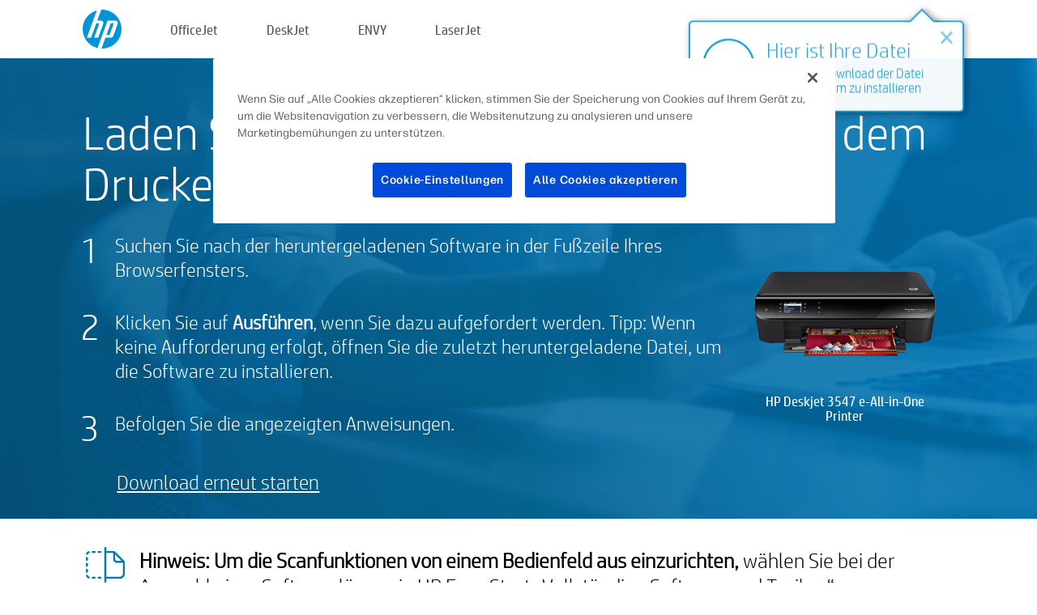

--- FILE ---
content_type: text/html;charset=UTF-8
request_url: https://123.hp.com/ch/de/devices/DJ3547/downloading;jsessionid=DC5819C045AA565A713C15E4497CABD3;jsessionid=C91BA7C66ECAFFBC1A098DB4B318A855;jsessionid=3CE2EA825118F7A3C8E607A48F34FF4D;jsessionid=609F8EC5D83283285D75A0E69ADBF4FE;jsessionid=B3DDBB67C4AC7F40322A264F3749C697;jsessionid=E97431D4F277B8B70DDB6F21E4160DE8;jsessionid=A39C7199241D13CCFDCE46726F29C40F;jsessionid=E81408FB153B3CB5699965C9B87340CD;jsessionid=DEC1413D216A62863D147BED0CE9414C;jsessionid=369D8CBFBB9B4F7C668F9C91801D19FF;jsessionid=9ABE865CEAC9B91B43C1159954D2BCD3;jsessionid=C81AA5662CB4C8BE3097701EB31BA717;jsessionid=0D54379374F0DB051F18EB758F3BC2DE;jsessionid=0192F475D7BC9731BA8D46184594A0F6;jsessionid=08D1118F65FC89B938343CB0CCE25572;jsessionid=1F08B64F0082E52FFB754C3806B84497
body_size: 6165
content:
<!doctype html>
<html
  country="CH" lang="de" dir="ltr"
>
  <head>
    
    <meta content="IE=edge" http-equiv="X-UA-Compatible" />
    <meta content="hpi" name="company_code" />
    <meta content="IPG" name="bu" />
    <meta content="text/html; charset=UTF-8" http-equiv="Content-Type" />
    <!-- <meta content="Welcome to the simplest way to setup your printer from a computer or mobile device. Easily download software, connect to a network, and print across devices." name="description" /> -->
    <meta name="description" content="Willkommen auf der offiziellen HP® Website zum Einrichten Ihres Druckers.  Laden Sie als Erstes die Software für Ihren neuen Drucker herunter.  Danach können Sie den Drucker mit einem Netzwerk verbinden und geräteübergreifend drucken." />
    <meta content="hpexpnontridion" name="hp_design_version" />
    <meta
      content="hp drivers, hp driver, hp downloads, hp download drivers, hp printer drivers, hp printers drivers, hp scanner drivers, hp printer driver, hp print drivers, hp printer drivers download"
      name="keywords"
    />
    <meta content="support.drivers" name="lifecycle" />
    <meta content="Solutions" name="page_content" />
    <meta content="follow, index" name="robots" />
    <meta content="Segment Neutral" name="segment" />
    <meta name="target_country" content="ch" />
    <meta content=" R11849 " name="web_section_id" />
    <meta content="True" name="HandheldFriendly" />
    <meta content="width=device-width, initial-scale=1.0" name="viewport" />

    <!-- CSS  -->
    <link media="screen" rel="stylesheet" href="/resources/assets/css/page/123fontstyles.css" />
    <link media="screen" rel="stylesheet" href="/resources/assets/dist/application.min.css" />
    <link rel="stylesheet" href="/resources/assets/css/vendor/jquery.typeahead.min.css" type="text/css" />

    <!--  JavaScript -->
    <script src="/resources/assets/js/vendor/jquery/jquery-3.7.1.min.js"></script>

    <script defer="defer" src="/resources/assets/js/vendor/jquery/can.jquery.min.js" type="text/javascript"></script>

    <script async src="//www.hp.com/cma/ng/lib/exceptions/privacy-banner.js"></script>
    <script defer="defer" src="/resources/assets/js/page/tooltipster.main.min.js" type="text/javascript"></script>
    <script
      defer="defer"
      src="/resources/assets/js/page/tooltipster.bundle.min.js"
      type="text/javascript"
    ></script>
    <script defer="defer" src="https://www8.hp.com/caas/header-footer/ch/de/default/latest.r?contentType=js&amp;hide_country_selector=true" type="text/javascript"></script>
    <script defer="defer" src="/resources/assets/js/vendor/base.min.js" type="text/javascript"></script>
    <script defer="defer" src="/resources/assets/dist/application.min.js" type="text/javascript"></script>

    <script type="text/javascript">
      //UDL Analytics - GTM tag
      (function (w, d, s, l, i) {
        w[l] = w[l] || [];
        w[l].push({
          "gtm.start": new Date().getTime(),
          event: "gtm.js",
        });
        var f = d.getElementsByTagName(s)[0],
          j = d.createElement(s),
          dl = l != "dataLayer" ? "&amp;l=" + l : "";
        j.async = true;
        j.src = "https://www.googletagmanager.com/gtm.js?id=" + i + dl;
        f.parentNode.insertBefore(j, f);
      })(window, document, "script", "dataLayer", "GTM-MZXB4R4");
    </script>
  
    <title>123.hp.com - HP Deskjet 3547 e-All-in-One Printer SW Download</title>
    <link rel="stylesheet" href="/resources/assets/css/page/downloading.css" type="text/css" />
    <link rel="stylesheet" href="/resources/assets/css/page/swls-delay.css" type="text/css" />
    <link rel="stylesheet" href="/resources/assets/css/page/flex-design.css" type="text/css" />
    <script defer="defer" src="/resources/assets/js/vendor/bodymovin.js" type="text/javascript"></script>
    <script defer="defer" src="/resources/assets/js/page/downloading.js" type="text/javascript"></script>
    <script src="https://cdn.optimizely.com/js/11773710518.js"></script>
    <script type="text/javascript">
      var pageName = "downloading_sw_" + "DJ3547".toLowerCase();

      //UDL Analytics - data layer
      dataLayer.push({
        event: "e_pageView",
        pageNameL5: pageName,
      });
    </script>
  </head>
  <body>
    <div
      class="header-123"
      id="header-123"
    >
      <div class="header-container">
        <div class="hp-logo">
          <a
            href="/ch/de/"
            title="123.hp.com – Druckereinrichtung über die offizielle HP® Website"
          >
            <img alt="123.hp.com – Druckereinrichtung über die offizielle HP® Website" src="/resources/assets/img/hp-logo.svg" />
          </a>
        </div>
        <ul class="header-menu">
          <li>
            <a href="/ch/de/printers/officejet"
              >OfficeJet</a
            >
          </li>
          <li>
            <a href="/ch/de/printers/deskjet"
              >DeskJet</a
            >
          </li>
          <li>
            <a href="/ch/de/printers/envy">ENVY</a>
          </li>
          <li>
            <a href="/ch/de/printers/laserjet"
              >LaserJet</a
            >
          </li>
        </ul>
      </div>
    </div>
    <div>
      <input id="deviceId" value="DJ3547" type="hidden" />
      <input id="supportUrl" value="https://h20180.www2.hp.com/apps/Nav?h_product=7611203&amp;h_client=S-A-10020-1&amp;h_lang=de&amp;h_cc=ch&amp;h_pagetype=s-002" type="hidden" />
      <input id="languageDirection" value="ltr" type="hidden" />
      <input id="videoUrl" value="" type="hidden" />
      <input id="driverUrl" value="https://ftp.hp.com/pub/softlib/software12/HP_Quick_Start/osx/HP_Easy_Start/HP_Easy_Start.app.zip" type="hidden" />
      <input id="browser" value="Chrome 131.0" type="hidden" />
      <input id="isIE" value="false" type="hidden" />
      <input id="isEdge" value="false" type="hidden" />
      <input id="isMacOs" value="true" type="hidden" />
      <input id="lang" value="de" type="hidden" />
      <input id="printerSetupUrl" value="https://support.hp.com/ch-de/printer-setup" type="hidden" />
      <input id="printerTroubleshootUrl" value="https://support.hp.com/printer-setup" type="hidden" />
      <input id="printerVideoUrl" value="https://support.hp.com" type="hidden" />
      <input id="appStoreUrl" value="" type="hidden" />
    </div>
    <div id="one23-overlay"></div>
    <main class="vertical">
      <div class="horizontal centered top-content standard-bg">
        <div class="main-content vertical">
          <div class="page-header vertical centered shrink-off">Laden Sie die Software herunter, um mit dem Drucken und Scannen zu beginnen</div>
          <div class="horizontal top-content space-between">
            <div class="vertical">
              <div class="content-text">
      <div>
        
        
        
        <div id="download-instructions">
          <ol>
            <li>
              <span>Suchen Sie nach der heruntergeladenen Software in der Fußzeile Ihres Browserfensters.</span>
            </li>
            <li>
              <span>Klicken Sie auf <b>Ausführen</b>, wenn Sie dazu aufgefordert werden. Tipp: Wenn keine Aufforderung erfolgt, öffnen Sie die zuletzt heruntergeladene Datei, um die Software zu installieren.</span>
            </li>
            <li>
              <span>Befolgen Sie die angezeigten Anweisungen.</span>
            </li>
          </ol>
        </div>
      </div>
    </div>
              <div
                class="trouble-link"
                id="trouble-restart"
              ><a id="restart-link" href="JavaScript:void(0)">Download erneut starten</a></div>
            </div>
            <div class="vertical side-images">
              <div class="printer-container">
                
                <div class="printer-image">
                  
                  <img
                    alt="Printer"
                    class="printer-image"
                    src="/resources/printer_images/DJ3547/290x245.png"
                  />
                </div>
                <div class="printer-title">HP Deskjet 3547 e-All-in-One Printer</div>
              </div>
            </div>
          </div>
        </div>
      </div>
      <div class="horizontal centered">
        <div class="main-content vertical">
          <div class="support-list">
            <div class="support-item">
              <div class="support-header horizontal">
                <div class="support-header-icon">
                  <img src="/resources/assets/img/scan_icon.svg" />
                </div>
                <div class="support-note"><b>Hinweis: Um die Scanfunktionen von einem Bedienfeld aus einzurichten,</b> wählen Sie bei der Auswahl einer Softwarelösung in HP Easy Start „Vollständige Software und Treiber“.</div>
              </div>
            </div>
            <div class="top-horizontal-line"></div>
            <div class="support-item">
              <div class="support-header horizontal support-header-printer">
                <div class="support-header-icon troubleshoot">
                  <img src="/resources/assets/img/support_icon_printer.svg" />
                </div>
                <div class="support-printer">Benötigen Sie Hilfe bei der Fehlersuche während der Druckereinrichtung?<br> <a id="printer-troubleshoot-url">Setup-Probleme</a> lösen</div>
              </div>
              <div class="support-header horizontal support-header-printer">
                <div class="support-header-icon video">
                  <img src="/resources/assets/img/support_icon_video.svg" />
                </div>
                <div class="support-printer">Zusätzliche Setup-Informationen und Videos gesucht?<br> <a id="printer-setup-url">HP Support besuchen</a></div>
              </div>
            </div>
          </div>
          <div id="country-selector-container">
      <div
        id="country-selector"
      >
        <i
          id="tooltip-image"
          class="sprite-sheet-flags sprite-flag sprite-flag-ch"
        ></i>
        <a class="tooltip country-tooltip" id="tooltip-text">Schweiz</a>
        <div class="down-tooltip" id="country-selector-tooltip" style="left: 0px; bottom: 35px; display: none">
          <div id="supported-countries">
      <div>
        <div>
          <div class="country-selector-header">Wählen Sie Ihren Standort/Ihre Sprache aus</div>
          <table class="country-selector-table">
            <!-- Row 1 -->
            <tr>
              <td id="country-item">
      <div>
        <i
          class="sprite-sheet-flags sprite-flag sprite-flag-au"
        ></i>
        <a
          href="/au/en/devices/DJ3547/downloading;jsessionid=DC5819C045AA565A713C15E4497CABD3;jsessionid=C91BA7C66ECAFFBC1A098DB4B318A855;jsessionid=3CE2EA825118F7A3C8E607A48F34FF4D;jsessionid=609F8EC5D83283285D75A0E69ADBF4FE;jsessionid=B3DDBB67C4AC7F40322A264F3749C697;jsessionid=E97431D4F277B8B70DDB6F21E4160DE8;jsessionid=A39C7199241D13CCFDCE46726F29C40F;jsessionid=E81408FB153B3CB5699965C9B87340CD;jsessionid=DEC1413D216A62863D147BED0CE9414C;jsessionid=369D8CBFBB9B4F7C668F9C91801D19FF;jsessionid=9ABE865CEAC9B91B43C1159954D2BCD3;jsessionid=C81AA5662CB4C8BE3097701EB31BA717;jsessionid=0D54379374F0DB051F18EB758F3BC2DE;jsessionid=0192F475D7BC9731BA8D46184594A0F6;jsessionid=08D1118F65FC89B938343CB0CCE25572;jsessionid=1F08B64F0082E52FFB754C3806B84497"
          id="au_en"
        >Australia</a>
      </div>
    </td>
              <td id="country-item">
      <div>
        <i
          class="sprite-sheet-flags sprite-flag sprite-flag-in"
        ></i>
        <a
          href="/in/en/devices/DJ3547/downloading;jsessionid=DC5819C045AA565A713C15E4497CABD3;jsessionid=C91BA7C66ECAFFBC1A098DB4B318A855;jsessionid=3CE2EA825118F7A3C8E607A48F34FF4D;jsessionid=609F8EC5D83283285D75A0E69ADBF4FE;jsessionid=B3DDBB67C4AC7F40322A264F3749C697;jsessionid=E97431D4F277B8B70DDB6F21E4160DE8;jsessionid=A39C7199241D13CCFDCE46726F29C40F;jsessionid=E81408FB153B3CB5699965C9B87340CD;jsessionid=DEC1413D216A62863D147BED0CE9414C;jsessionid=369D8CBFBB9B4F7C668F9C91801D19FF;jsessionid=9ABE865CEAC9B91B43C1159954D2BCD3;jsessionid=C81AA5662CB4C8BE3097701EB31BA717;jsessionid=0D54379374F0DB051F18EB758F3BC2DE;jsessionid=0192F475D7BC9731BA8D46184594A0F6;jsessionid=08D1118F65FC89B938343CB0CCE25572;jsessionid=1F08B64F0082E52FFB754C3806B84497"
          id="in_en"
        >India</a>
      </div>
    </td>
              <td id="country-item">
      <div>
        <i
          class="sprite-sheet-flags sprite-flag sprite-flag-pl"
        ></i>
        <a
          href="/pl/pl/devices/DJ3547/downloading;jsessionid=DC5819C045AA565A713C15E4497CABD3;jsessionid=C91BA7C66ECAFFBC1A098DB4B318A855;jsessionid=3CE2EA825118F7A3C8E607A48F34FF4D;jsessionid=609F8EC5D83283285D75A0E69ADBF4FE;jsessionid=B3DDBB67C4AC7F40322A264F3749C697;jsessionid=E97431D4F277B8B70DDB6F21E4160DE8;jsessionid=A39C7199241D13CCFDCE46726F29C40F;jsessionid=E81408FB153B3CB5699965C9B87340CD;jsessionid=DEC1413D216A62863D147BED0CE9414C;jsessionid=369D8CBFBB9B4F7C668F9C91801D19FF;jsessionid=9ABE865CEAC9B91B43C1159954D2BCD3;jsessionid=C81AA5662CB4C8BE3097701EB31BA717;jsessionid=0D54379374F0DB051F18EB758F3BC2DE;jsessionid=0192F475D7BC9731BA8D46184594A0F6;jsessionid=08D1118F65FC89B938343CB0CCE25572;jsessionid=1F08B64F0082E52FFB754C3806B84497"
          id="pl_pl"
        >Polska</a>
      </div>
    </td>
              <td id="country-item">
      <div>
        <i
          class="sprite-sheet-flags sprite-flag sprite-flag-us"
        ></i>
        <a
          href="/us/en/devices/DJ3547/downloading;jsessionid=DC5819C045AA565A713C15E4497CABD3;jsessionid=C91BA7C66ECAFFBC1A098DB4B318A855;jsessionid=3CE2EA825118F7A3C8E607A48F34FF4D;jsessionid=609F8EC5D83283285D75A0E69ADBF4FE;jsessionid=B3DDBB67C4AC7F40322A264F3749C697;jsessionid=E97431D4F277B8B70DDB6F21E4160DE8;jsessionid=A39C7199241D13CCFDCE46726F29C40F;jsessionid=E81408FB153B3CB5699965C9B87340CD;jsessionid=DEC1413D216A62863D147BED0CE9414C;jsessionid=369D8CBFBB9B4F7C668F9C91801D19FF;jsessionid=9ABE865CEAC9B91B43C1159954D2BCD3;jsessionid=C81AA5662CB4C8BE3097701EB31BA717;jsessionid=0D54379374F0DB051F18EB758F3BC2DE;jsessionid=0192F475D7BC9731BA8D46184594A0F6;jsessionid=08D1118F65FC89B938343CB0CCE25572;jsessionid=1F08B64F0082E52FFB754C3806B84497"
          id="us_en"
        >United States</a>
      </div>
    </td>
            </tr>

            <!-- Row 2 -->
            <tr>
              <td id="country-item">
      <div>
        <i
          class="sprite-sheet-flags sprite-flag sprite-flag-at"
        ></i>
        <a
          href="/at/de/devices/DJ3547/downloading;jsessionid=DC5819C045AA565A713C15E4497CABD3;jsessionid=C91BA7C66ECAFFBC1A098DB4B318A855;jsessionid=3CE2EA825118F7A3C8E607A48F34FF4D;jsessionid=609F8EC5D83283285D75A0E69ADBF4FE;jsessionid=B3DDBB67C4AC7F40322A264F3749C697;jsessionid=E97431D4F277B8B70DDB6F21E4160DE8;jsessionid=A39C7199241D13CCFDCE46726F29C40F;jsessionid=E81408FB153B3CB5699965C9B87340CD;jsessionid=DEC1413D216A62863D147BED0CE9414C;jsessionid=369D8CBFBB9B4F7C668F9C91801D19FF;jsessionid=9ABE865CEAC9B91B43C1159954D2BCD3;jsessionid=C81AA5662CB4C8BE3097701EB31BA717;jsessionid=0D54379374F0DB051F18EB758F3BC2DE;jsessionid=0192F475D7BC9731BA8D46184594A0F6;jsessionid=08D1118F65FC89B938343CB0CCE25572;jsessionid=1F08B64F0082E52FFB754C3806B84497"
          id="at_de"
        >Austria</a>
      </div>
    </td>
              <td id="country-item">
      <div>
        <i
          class="sprite-sheet-flags sprite-flag sprite-flag-ie"
        ></i>
        <a
          href="/ie/en/devices/DJ3547/downloading;jsessionid=DC5819C045AA565A713C15E4497CABD3;jsessionid=C91BA7C66ECAFFBC1A098DB4B318A855;jsessionid=3CE2EA825118F7A3C8E607A48F34FF4D;jsessionid=609F8EC5D83283285D75A0E69ADBF4FE;jsessionid=B3DDBB67C4AC7F40322A264F3749C697;jsessionid=E97431D4F277B8B70DDB6F21E4160DE8;jsessionid=A39C7199241D13CCFDCE46726F29C40F;jsessionid=E81408FB153B3CB5699965C9B87340CD;jsessionid=DEC1413D216A62863D147BED0CE9414C;jsessionid=369D8CBFBB9B4F7C668F9C91801D19FF;jsessionid=9ABE865CEAC9B91B43C1159954D2BCD3;jsessionid=C81AA5662CB4C8BE3097701EB31BA717;jsessionid=0D54379374F0DB051F18EB758F3BC2DE;jsessionid=0192F475D7BC9731BA8D46184594A0F6;jsessionid=08D1118F65FC89B938343CB0CCE25572;jsessionid=1F08B64F0082E52FFB754C3806B84497"
          id="ie_en"
        >Ireland</a>
      </div>
    </td>
              <td id="country-item">
      <div>
        <i
          class="sprite-sheet-flags sprite-flag sprite-flag-pt"
        ></i>
        <a
          href="/pt/pt/devices/DJ3547/downloading;jsessionid=DC5819C045AA565A713C15E4497CABD3;jsessionid=C91BA7C66ECAFFBC1A098DB4B318A855;jsessionid=3CE2EA825118F7A3C8E607A48F34FF4D;jsessionid=609F8EC5D83283285D75A0E69ADBF4FE;jsessionid=B3DDBB67C4AC7F40322A264F3749C697;jsessionid=E97431D4F277B8B70DDB6F21E4160DE8;jsessionid=A39C7199241D13CCFDCE46726F29C40F;jsessionid=E81408FB153B3CB5699965C9B87340CD;jsessionid=DEC1413D216A62863D147BED0CE9414C;jsessionid=369D8CBFBB9B4F7C668F9C91801D19FF;jsessionid=9ABE865CEAC9B91B43C1159954D2BCD3;jsessionid=C81AA5662CB4C8BE3097701EB31BA717;jsessionid=0D54379374F0DB051F18EB758F3BC2DE;jsessionid=0192F475D7BC9731BA8D46184594A0F6;jsessionid=08D1118F65FC89B938343CB0CCE25572;jsessionid=1F08B64F0082E52FFB754C3806B84497"
          id="pt_pt"
        >Portugal</a>
      </div>
    </td>
              <td id="country-item">
      <div>
        <i
          class="sprite-sheet-flags sprite-flag sprite-flag-bg"
        ></i>
        <a
          href="/bg/bg/devices/DJ3547/downloading;jsessionid=DC5819C045AA565A713C15E4497CABD3;jsessionid=C91BA7C66ECAFFBC1A098DB4B318A855;jsessionid=3CE2EA825118F7A3C8E607A48F34FF4D;jsessionid=609F8EC5D83283285D75A0E69ADBF4FE;jsessionid=B3DDBB67C4AC7F40322A264F3749C697;jsessionid=E97431D4F277B8B70DDB6F21E4160DE8;jsessionid=A39C7199241D13CCFDCE46726F29C40F;jsessionid=E81408FB153B3CB5699965C9B87340CD;jsessionid=DEC1413D216A62863D147BED0CE9414C;jsessionid=369D8CBFBB9B4F7C668F9C91801D19FF;jsessionid=9ABE865CEAC9B91B43C1159954D2BCD3;jsessionid=C81AA5662CB4C8BE3097701EB31BA717;jsessionid=0D54379374F0DB051F18EB758F3BC2DE;jsessionid=0192F475D7BC9731BA8D46184594A0F6;jsessionid=08D1118F65FC89B938343CB0CCE25572;jsessionid=1F08B64F0082E52FFB754C3806B84497"
          id="bg_bg"
        >България</a>
      </div>
    </td>
            </tr>

            <!-- Row 3 -->
            <tr>
              <td id="country-item">
      <div>
        <i
          class="sprite-sheet-flags sprite-flag sprite-flag-be"
        ></i>
        <a
          href="/be/nl/devices/DJ3547/downloading;jsessionid=DC5819C045AA565A713C15E4497CABD3;jsessionid=C91BA7C66ECAFFBC1A098DB4B318A855;jsessionid=3CE2EA825118F7A3C8E607A48F34FF4D;jsessionid=609F8EC5D83283285D75A0E69ADBF4FE;jsessionid=B3DDBB67C4AC7F40322A264F3749C697;jsessionid=E97431D4F277B8B70DDB6F21E4160DE8;jsessionid=A39C7199241D13CCFDCE46726F29C40F;jsessionid=E81408FB153B3CB5699965C9B87340CD;jsessionid=DEC1413D216A62863D147BED0CE9414C;jsessionid=369D8CBFBB9B4F7C668F9C91801D19FF;jsessionid=9ABE865CEAC9B91B43C1159954D2BCD3;jsessionid=C81AA5662CB4C8BE3097701EB31BA717;jsessionid=0D54379374F0DB051F18EB758F3BC2DE;jsessionid=0192F475D7BC9731BA8D46184594A0F6;jsessionid=08D1118F65FC89B938343CB0CCE25572;jsessionid=1F08B64F0082E52FFB754C3806B84497"
          id="be_nl"
        >België</a>
      </div>
    </td>
              <td id="country-item">
      <div>
        <i
          class="sprite-sheet-flags sprite-flag sprite-flag-it"
        ></i>
        <a
          href="/it/it/devices/DJ3547/downloading;jsessionid=DC5819C045AA565A713C15E4497CABD3;jsessionid=C91BA7C66ECAFFBC1A098DB4B318A855;jsessionid=3CE2EA825118F7A3C8E607A48F34FF4D;jsessionid=609F8EC5D83283285D75A0E69ADBF4FE;jsessionid=B3DDBB67C4AC7F40322A264F3749C697;jsessionid=E97431D4F277B8B70DDB6F21E4160DE8;jsessionid=A39C7199241D13CCFDCE46726F29C40F;jsessionid=E81408FB153B3CB5699965C9B87340CD;jsessionid=DEC1413D216A62863D147BED0CE9414C;jsessionid=369D8CBFBB9B4F7C668F9C91801D19FF;jsessionid=9ABE865CEAC9B91B43C1159954D2BCD3;jsessionid=C81AA5662CB4C8BE3097701EB31BA717;jsessionid=0D54379374F0DB051F18EB758F3BC2DE;jsessionid=0192F475D7BC9731BA8D46184594A0F6;jsessionid=08D1118F65FC89B938343CB0CCE25572;jsessionid=1F08B64F0082E52FFB754C3806B84497"
          id="it_it"
        >Italia</a>
      </div>
    </td>
              <td id="country-item">
      <div>
        <i
          class="sprite-sheet-flags sprite-flag sprite-flag-pr"
        ></i>
        <a
          href="/pr/en/devices/DJ3547/downloading;jsessionid=DC5819C045AA565A713C15E4497CABD3;jsessionid=C91BA7C66ECAFFBC1A098DB4B318A855;jsessionid=3CE2EA825118F7A3C8E607A48F34FF4D;jsessionid=609F8EC5D83283285D75A0E69ADBF4FE;jsessionid=B3DDBB67C4AC7F40322A264F3749C697;jsessionid=E97431D4F277B8B70DDB6F21E4160DE8;jsessionid=A39C7199241D13CCFDCE46726F29C40F;jsessionid=E81408FB153B3CB5699965C9B87340CD;jsessionid=DEC1413D216A62863D147BED0CE9414C;jsessionid=369D8CBFBB9B4F7C668F9C91801D19FF;jsessionid=9ABE865CEAC9B91B43C1159954D2BCD3;jsessionid=C81AA5662CB4C8BE3097701EB31BA717;jsessionid=0D54379374F0DB051F18EB758F3BC2DE;jsessionid=0192F475D7BC9731BA8D46184594A0F6;jsessionid=08D1118F65FC89B938343CB0CCE25572;jsessionid=1F08B64F0082E52FFB754C3806B84497"
          id="pr_en"
        >Puerto Rico</a>
      </div>
    </td>
              <td id="country-item">
      <div>
        <i
          class="sprite-sheet-flags sprite-flag sprite-flag-gr"
        ></i>
        <a
          href="/gr/el/devices/DJ3547/downloading;jsessionid=DC5819C045AA565A713C15E4497CABD3;jsessionid=C91BA7C66ECAFFBC1A098DB4B318A855;jsessionid=3CE2EA825118F7A3C8E607A48F34FF4D;jsessionid=609F8EC5D83283285D75A0E69ADBF4FE;jsessionid=B3DDBB67C4AC7F40322A264F3749C697;jsessionid=E97431D4F277B8B70DDB6F21E4160DE8;jsessionid=A39C7199241D13CCFDCE46726F29C40F;jsessionid=E81408FB153B3CB5699965C9B87340CD;jsessionid=DEC1413D216A62863D147BED0CE9414C;jsessionid=369D8CBFBB9B4F7C668F9C91801D19FF;jsessionid=9ABE865CEAC9B91B43C1159954D2BCD3;jsessionid=C81AA5662CB4C8BE3097701EB31BA717;jsessionid=0D54379374F0DB051F18EB758F3BC2DE;jsessionid=0192F475D7BC9731BA8D46184594A0F6;jsessionid=08D1118F65FC89B938343CB0CCE25572;jsessionid=1F08B64F0082E52FFB754C3806B84497"
          id="gr_el"
        >Ελλάδα</a>
      </div>
    </td>
            </tr>

            <!-- Row 4 -->
            <tr>
              <td id="country-item">
      <div>
        <i
          class="sprite-sheet-flags sprite-flag sprite-flag-be"
        ></i>
        <a
          href="/be/fr/devices/DJ3547/downloading;jsessionid=DC5819C045AA565A713C15E4497CABD3;jsessionid=C91BA7C66ECAFFBC1A098DB4B318A855;jsessionid=3CE2EA825118F7A3C8E607A48F34FF4D;jsessionid=609F8EC5D83283285D75A0E69ADBF4FE;jsessionid=B3DDBB67C4AC7F40322A264F3749C697;jsessionid=E97431D4F277B8B70DDB6F21E4160DE8;jsessionid=A39C7199241D13CCFDCE46726F29C40F;jsessionid=E81408FB153B3CB5699965C9B87340CD;jsessionid=DEC1413D216A62863D147BED0CE9414C;jsessionid=369D8CBFBB9B4F7C668F9C91801D19FF;jsessionid=9ABE865CEAC9B91B43C1159954D2BCD3;jsessionid=C81AA5662CB4C8BE3097701EB31BA717;jsessionid=0D54379374F0DB051F18EB758F3BC2DE;jsessionid=0192F475D7BC9731BA8D46184594A0F6;jsessionid=08D1118F65FC89B938343CB0CCE25572;jsessionid=1F08B64F0082E52FFB754C3806B84497"
          id="be_fr"
        >Belgique</a>
      </div>
    </td>
              <td id="country-item">
      <div>
        <i
          class="sprite-sheet-flags sprite-flag sprite-flag-lv"
        ></i>
        <a
          href="/lv/lv/devices/DJ3547/downloading;jsessionid=DC5819C045AA565A713C15E4497CABD3;jsessionid=C91BA7C66ECAFFBC1A098DB4B318A855;jsessionid=3CE2EA825118F7A3C8E607A48F34FF4D;jsessionid=609F8EC5D83283285D75A0E69ADBF4FE;jsessionid=B3DDBB67C4AC7F40322A264F3749C697;jsessionid=E97431D4F277B8B70DDB6F21E4160DE8;jsessionid=A39C7199241D13CCFDCE46726F29C40F;jsessionid=E81408FB153B3CB5699965C9B87340CD;jsessionid=DEC1413D216A62863D147BED0CE9414C;jsessionid=369D8CBFBB9B4F7C668F9C91801D19FF;jsessionid=9ABE865CEAC9B91B43C1159954D2BCD3;jsessionid=C81AA5662CB4C8BE3097701EB31BA717;jsessionid=0D54379374F0DB051F18EB758F3BC2DE;jsessionid=0192F475D7BC9731BA8D46184594A0F6;jsessionid=08D1118F65FC89B938343CB0CCE25572;jsessionid=1F08B64F0082E52FFB754C3806B84497"
          id="lv_lv"
        >Latvija</a>
      </div>
    </td>
              <td id="country-item">
      <div>
        <i
          class="sprite-sheet-flags sprite-flag sprite-flag-ro"
        ></i>
        <a
          href="/ro/ro/devices/DJ3547/downloading;jsessionid=DC5819C045AA565A713C15E4497CABD3;jsessionid=C91BA7C66ECAFFBC1A098DB4B318A855;jsessionid=3CE2EA825118F7A3C8E607A48F34FF4D;jsessionid=609F8EC5D83283285D75A0E69ADBF4FE;jsessionid=B3DDBB67C4AC7F40322A264F3749C697;jsessionid=E97431D4F277B8B70DDB6F21E4160DE8;jsessionid=A39C7199241D13CCFDCE46726F29C40F;jsessionid=E81408FB153B3CB5699965C9B87340CD;jsessionid=DEC1413D216A62863D147BED0CE9414C;jsessionid=369D8CBFBB9B4F7C668F9C91801D19FF;jsessionid=9ABE865CEAC9B91B43C1159954D2BCD3;jsessionid=C81AA5662CB4C8BE3097701EB31BA717;jsessionid=0D54379374F0DB051F18EB758F3BC2DE;jsessionid=0192F475D7BC9731BA8D46184594A0F6;jsessionid=08D1118F65FC89B938343CB0CCE25572;jsessionid=1F08B64F0082E52FFB754C3806B84497"
          id="ro_ro"
        >România</a>
      </div>
    </td>
              <td id="country-item">
      <div>
        <i
          class="sprite-sheet-flags sprite-flag sprite-flag-cy"
        ></i>
        <a
          href="/cy/el/devices/DJ3547/downloading;jsessionid=DC5819C045AA565A713C15E4497CABD3;jsessionid=C91BA7C66ECAFFBC1A098DB4B318A855;jsessionid=3CE2EA825118F7A3C8E607A48F34FF4D;jsessionid=609F8EC5D83283285D75A0E69ADBF4FE;jsessionid=B3DDBB67C4AC7F40322A264F3749C697;jsessionid=E97431D4F277B8B70DDB6F21E4160DE8;jsessionid=A39C7199241D13CCFDCE46726F29C40F;jsessionid=E81408FB153B3CB5699965C9B87340CD;jsessionid=DEC1413D216A62863D147BED0CE9414C;jsessionid=369D8CBFBB9B4F7C668F9C91801D19FF;jsessionid=9ABE865CEAC9B91B43C1159954D2BCD3;jsessionid=C81AA5662CB4C8BE3097701EB31BA717;jsessionid=0D54379374F0DB051F18EB758F3BC2DE;jsessionid=0192F475D7BC9731BA8D46184594A0F6;jsessionid=08D1118F65FC89B938343CB0CCE25572;jsessionid=1F08B64F0082E52FFB754C3806B84497"
          id="cy_el"
        >Κύπρος</a>
      </div>
    </td>
            </tr>

            <!-- Row 5 -->
            <tr>
              <td id="country-item">
      <div>
        <i
          class="sprite-sheet-flags sprite-flag sprite-flag-br"
        ></i>
        <a
          href="/br/pt/devices/DJ3547/downloading;jsessionid=DC5819C045AA565A713C15E4497CABD3;jsessionid=C91BA7C66ECAFFBC1A098DB4B318A855;jsessionid=3CE2EA825118F7A3C8E607A48F34FF4D;jsessionid=609F8EC5D83283285D75A0E69ADBF4FE;jsessionid=B3DDBB67C4AC7F40322A264F3749C697;jsessionid=E97431D4F277B8B70DDB6F21E4160DE8;jsessionid=A39C7199241D13CCFDCE46726F29C40F;jsessionid=E81408FB153B3CB5699965C9B87340CD;jsessionid=DEC1413D216A62863D147BED0CE9414C;jsessionid=369D8CBFBB9B4F7C668F9C91801D19FF;jsessionid=9ABE865CEAC9B91B43C1159954D2BCD3;jsessionid=C81AA5662CB4C8BE3097701EB31BA717;jsessionid=0D54379374F0DB051F18EB758F3BC2DE;jsessionid=0192F475D7BC9731BA8D46184594A0F6;jsessionid=08D1118F65FC89B938343CB0CCE25572;jsessionid=1F08B64F0082E52FFB754C3806B84497"
          id="br_pt"
        >Brasil</a>
      </div>
    </td>
              <td id="country-item">
      <div>
        <i
          class="sprite-sheet-flags sprite-flag sprite-flag-lt"
        ></i>
        <a
          href="/lt/lt/devices/DJ3547/downloading;jsessionid=DC5819C045AA565A713C15E4497CABD3;jsessionid=C91BA7C66ECAFFBC1A098DB4B318A855;jsessionid=3CE2EA825118F7A3C8E607A48F34FF4D;jsessionid=609F8EC5D83283285D75A0E69ADBF4FE;jsessionid=B3DDBB67C4AC7F40322A264F3749C697;jsessionid=E97431D4F277B8B70DDB6F21E4160DE8;jsessionid=A39C7199241D13CCFDCE46726F29C40F;jsessionid=E81408FB153B3CB5699965C9B87340CD;jsessionid=DEC1413D216A62863D147BED0CE9414C;jsessionid=369D8CBFBB9B4F7C668F9C91801D19FF;jsessionid=9ABE865CEAC9B91B43C1159954D2BCD3;jsessionid=C81AA5662CB4C8BE3097701EB31BA717;jsessionid=0D54379374F0DB051F18EB758F3BC2DE;jsessionid=0192F475D7BC9731BA8D46184594A0F6;jsessionid=08D1118F65FC89B938343CB0CCE25572;jsessionid=1F08B64F0082E52FFB754C3806B84497"
          id="lt_lt"
        >Lietuva</a>
      </div>
    </td>
              <td id="country-item">
      <div>
        <i
          class="sprite-sheet-flags sprite-flag sprite-flag-ch"
        ></i>
        <a
          href="/ch/de/devices/DJ3547/downloading;jsessionid=DC5819C045AA565A713C15E4497CABD3;jsessionid=C91BA7C66ECAFFBC1A098DB4B318A855;jsessionid=3CE2EA825118F7A3C8E607A48F34FF4D;jsessionid=609F8EC5D83283285D75A0E69ADBF4FE;jsessionid=B3DDBB67C4AC7F40322A264F3749C697;jsessionid=E97431D4F277B8B70DDB6F21E4160DE8;jsessionid=A39C7199241D13CCFDCE46726F29C40F;jsessionid=E81408FB153B3CB5699965C9B87340CD;jsessionid=DEC1413D216A62863D147BED0CE9414C;jsessionid=369D8CBFBB9B4F7C668F9C91801D19FF;jsessionid=9ABE865CEAC9B91B43C1159954D2BCD3;jsessionid=C81AA5662CB4C8BE3097701EB31BA717;jsessionid=0D54379374F0DB051F18EB758F3BC2DE;jsessionid=0192F475D7BC9731BA8D46184594A0F6;jsessionid=08D1118F65FC89B938343CB0CCE25572;jsessionid=1F08B64F0082E52FFB754C3806B84497"
          id="ch_de"
        >Schweiz</a>
      </div>
    </td>
              <td id="country-item">
      <div>
        <i
          class="sprite-sheet-flags sprite-flag sprite-flag-ru"
        ></i>
        <a
          href="/ru/ru/devices/DJ3547/downloading;jsessionid=DC5819C045AA565A713C15E4497CABD3;jsessionid=C91BA7C66ECAFFBC1A098DB4B318A855;jsessionid=3CE2EA825118F7A3C8E607A48F34FF4D;jsessionid=609F8EC5D83283285D75A0E69ADBF4FE;jsessionid=B3DDBB67C4AC7F40322A264F3749C697;jsessionid=E97431D4F277B8B70DDB6F21E4160DE8;jsessionid=A39C7199241D13CCFDCE46726F29C40F;jsessionid=E81408FB153B3CB5699965C9B87340CD;jsessionid=DEC1413D216A62863D147BED0CE9414C;jsessionid=369D8CBFBB9B4F7C668F9C91801D19FF;jsessionid=9ABE865CEAC9B91B43C1159954D2BCD3;jsessionid=C81AA5662CB4C8BE3097701EB31BA717;jsessionid=0D54379374F0DB051F18EB758F3BC2DE;jsessionid=0192F475D7BC9731BA8D46184594A0F6;jsessionid=08D1118F65FC89B938343CB0CCE25572;jsessionid=1F08B64F0082E52FFB754C3806B84497"
          id="ru_ru"
        >Россия</a>
      </div>
    </td>
            </tr>

            <!-- Row 6 -->
            <tr>
              <td id="country-item">
      <div>
        <i
          class="sprite-sheet-flags sprite-flag sprite-flag-ca"
        ></i>
        <a
          href="/ca/en/devices/DJ3547/downloading;jsessionid=DC5819C045AA565A713C15E4497CABD3;jsessionid=C91BA7C66ECAFFBC1A098DB4B318A855;jsessionid=3CE2EA825118F7A3C8E607A48F34FF4D;jsessionid=609F8EC5D83283285D75A0E69ADBF4FE;jsessionid=B3DDBB67C4AC7F40322A264F3749C697;jsessionid=E97431D4F277B8B70DDB6F21E4160DE8;jsessionid=A39C7199241D13CCFDCE46726F29C40F;jsessionid=E81408FB153B3CB5699965C9B87340CD;jsessionid=DEC1413D216A62863D147BED0CE9414C;jsessionid=369D8CBFBB9B4F7C668F9C91801D19FF;jsessionid=9ABE865CEAC9B91B43C1159954D2BCD3;jsessionid=C81AA5662CB4C8BE3097701EB31BA717;jsessionid=0D54379374F0DB051F18EB758F3BC2DE;jsessionid=0192F475D7BC9731BA8D46184594A0F6;jsessionid=08D1118F65FC89B938343CB0CCE25572;jsessionid=1F08B64F0082E52FFB754C3806B84497"
          id="ca_en"
        >Canada</a>
      </div>
    </td>
              <td id="country-item">
      <div>
        <i
          class="sprite-sheet-flags sprite-flag sprite-flag-lu"
        ></i>
        <a
          href="/lu/fr/devices/DJ3547/downloading;jsessionid=DC5819C045AA565A713C15E4497CABD3;jsessionid=C91BA7C66ECAFFBC1A098DB4B318A855;jsessionid=3CE2EA825118F7A3C8E607A48F34FF4D;jsessionid=609F8EC5D83283285D75A0E69ADBF4FE;jsessionid=B3DDBB67C4AC7F40322A264F3749C697;jsessionid=E97431D4F277B8B70DDB6F21E4160DE8;jsessionid=A39C7199241D13CCFDCE46726F29C40F;jsessionid=E81408FB153B3CB5699965C9B87340CD;jsessionid=DEC1413D216A62863D147BED0CE9414C;jsessionid=369D8CBFBB9B4F7C668F9C91801D19FF;jsessionid=9ABE865CEAC9B91B43C1159954D2BCD3;jsessionid=C81AA5662CB4C8BE3097701EB31BA717;jsessionid=0D54379374F0DB051F18EB758F3BC2DE;jsessionid=0192F475D7BC9731BA8D46184594A0F6;jsessionid=08D1118F65FC89B938343CB0CCE25572;jsessionid=1F08B64F0082E52FFB754C3806B84497"
          id="lu_fr"
        >Luxembourg</a>
      </div>
    </td>
              <td id="country-item">
      <div>
        <i
          class="sprite-sheet-flags sprite-flag sprite-flag-si"
        ></i>
        <a
          href="/si/sl/devices/DJ3547/downloading;jsessionid=DC5819C045AA565A713C15E4497CABD3;jsessionid=C91BA7C66ECAFFBC1A098DB4B318A855;jsessionid=3CE2EA825118F7A3C8E607A48F34FF4D;jsessionid=609F8EC5D83283285D75A0E69ADBF4FE;jsessionid=B3DDBB67C4AC7F40322A264F3749C697;jsessionid=E97431D4F277B8B70DDB6F21E4160DE8;jsessionid=A39C7199241D13CCFDCE46726F29C40F;jsessionid=E81408FB153B3CB5699965C9B87340CD;jsessionid=DEC1413D216A62863D147BED0CE9414C;jsessionid=369D8CBFBB9B4F7C668F9C91801D19FF;jsessionid=9ABE865CEAC9B91B43C1159954D2BCD3;jsessionid=C81AA5662CB4C8BE3097701EB31BA717;jsessionid=0D54379374F0DB051F18EB758F3BC2DE;jsessionid=0192F475D7BC9731BA8D46184594A0F6;jsessionid=08D1118F65FC89B938343CB0CCE25572;jsessionid=1F08B64F0082E52FFB754C3806B84497"
          id="si_sl"
        >Slovenija</a>
      </div>
    </td>
              <td id="country-item">
      <div>
        <i
          class="sprite-sheet-flags sprite-flag sprite-flag-il"
        ></i>
        <a
          href="/il/he/devices/DJ3547/downloading;jsessionid=DC5819C045AA565A713C15E4497CABD3;jsessionid=C91BA7C66ECAFFBC1A098DB4B318A855;jsessionid=3CE2EA825118F7A3C8E607A48F34FF4D;jsessionid=609F8EC5D83283285D75A0E69ADBF4FE;jsessionid=B3DDBB67C4AC7F40322A264F3749C697;jsessionid=E97431D4F277B8B70DDB6F21E4160DE8;jsessionid=A39C7199241D13CCFDCE46726F29C40F;jsessionid=E81408FB153B3CB5699965C9B87340CD;jsessionid=DEC1413D216A62863D147BED0CE9414C;jsessionid=369D8CBFBB9B4F7C668F9C91801D19FF;jsessionid=9ABE865CEAC9B91B43C1159954D2BCD3;jsessionid=C81AA5662CB4C8BE3097701EB31BA717;jsessionid=0D54379374F0DB051F18EB758F3BC2DE;jsessionid=0192F475D7BC9731BA8D46184594A0F6;jsessionid=08D1118F65FC89B938343CB0CCE25572;jsessionid=1F08B64F0082E52FFB754C3806B84497"
          id="il_he"
        >עברית</a>
      </div>
    </td>
            </tr>

            <!-- Row 7 -->
            <tr>
              <td id="country-item">
      <div>
        <i
          class="sprite-sheet-flags sprite-flag sprite-flag-ca"
        ></i>
        <a
          href="/ca/fr/devices/DJ3547/downloading;jsessionid=DC5819C045AA565A713C15E4497CABD3;jsessionid=C91BA7C66ECAFFBC1A098DB4B318A855;jsessionid=3CE2EA825118F7A3C8E607A48F34FF4D;jsessionid=609F8EC5D83283285D75A0E69ADBF4FE;jsessionid=B3DDBB67C4AC7F40322A264F3749C697;jsessionid=E97431D4F277B8B70DDB6F21E4160DE8;jsessionid=A39C7199241D13CCFDCE46726F29C40F;jsessionid=E81408FB153B3CB5699965C9B87340CD;jsessionid=DEC1413D216A62863D147BED0CE9414C;jsessionid=369D8CBFBB9B4F7C668F9C91801D19FF;jsessionid=9ABE865CEAC9B91B43C1159954D2BCD3;jsessionid=C81AA5662CB4C8BE3097701EB31BA717;jsessionid=0D54379374F0DB051F18EB758F3BC2DE;jsessionid=0192F475D7BC9731BA8D46184594A0F6;jsessionid=08D1118F65FC89B938343CB0CCE25572;jsessionid=1F08B64F0082E52FFB754C3806B84497"
          id="ca_fr"
        >Canada - Français</a>
      </div>
    </td>
              <td id="country-item">
      <div>
        <i
          class="sprite-sheet-flags sprite-flag sprite-flag-hu"
        ></i>
        <a
          href="/hu/hu/devices/DJ3547/downloading;jsessionid=DC5819C045AA565A713C15E4497CABD3;jsessionid=C91BA7C66ECAFFBC1A098DB4B318A855;jsessionid=3CE2EA825118F7A3C8E607A48F34FF4D;jsessionid=609F8EC5D83283285D75A0E69ADBF4FE;jsessionid=B3DDBB67C4AC7F40322A264F3749C697;jsessionid=E97431D4F277B8B70DDB6F21E4160DE8;jsessionid=A39C7199241D13CCFDCE46726F29C40F;jsessionid=E81408FB153B3CB5699965C9B87340CD;jsessionid=DEC1413D216A62863D147BED0CE9414C;jsessionid=369D8CBFBB9B4F7C668F9C91801D19FF;jsessionid=9ABE865CEAC9B91B43C1159954D2BCD3;jsessionid=C81AA5662CB4C8BE3097701EB31BA717;jsessionid=0D54379374F0DB051F18EB758F3BC2DE;jsessionid=0192F475D7BC9731BA8D46184594A0F6;jsessionid=08D1118F65FC89B938343CB0CCE25572;jsessionid=1F08B64F0082E52FFB754C3806B84497"
          id="hu_hu"
        >Magyarország</a>
      </div>
    </td>
              <td id="country-item">
      <div>
        <i
          class="sprite-sheet-flags sprite-flag sprite-flag-sk"
        ></i>
        <a
          href="/sk/sk/devices/DJ3547/downloading;jsessionid=DC5819C045AA565A713C15E4497CABD3;jsessionid=C91BA7C66ECAFFBC1A098DB4B318A855;jsessionid=3CE2EA825118F7A3C8E607A48F34FF4D;jsessionid=609F8EC5D83283285D75A0E69ADBF4FE;jsessionid=B3DDBB67C4AC7F40322A264F3749C697;jsessionid=E97431D4F277B8B70DDB6F21E4160DE8;jsessionid=A39C7199241D13CCFDCE46726F29C40F;jsessionid=E81408FB153B3CB5699965C9B87340CD;jsessionid=DEC1413D216A62863D147BED0CE9414C;jsessionid=369D8CBFBB9B4F7C668F9C91801D19FF;jsessionid=9ABE865CEAC9B91B43C1159954D2BCD3;jsessionid=C81AA5662CB4C8BE3097701EB31BA717;jsessionid=0D54379374F0DB051F18EB758F3BC2DE;jsessionid=0192F475D7BC9731BA8D46184594A0F6;jsessionid=08D1118F65FC89B938343CB0CCE25572;jsessionid=1F08B64F0082E52FFB754C3806B84497"
          id="sk_sk"
        >Slovensko</a>
      </div>
    </td>
              <td id="country-item">
      <div>
        <i
          class="sprite-sheet-flags sprite-flag sprite-flag-ae"
        ></i>
        <a
          href="/ae/ar/devices/DJ3547/downloading;jsessionid=DC5819C045AA565A713C15E4497CABD3;jsessionid=C91BA7C66ECAFFBC1A098DB4B318A855;jsessionid=3CE2EA825118F7A3C8E607A48F34FF4D;jsessionid=609F8EC5D83283285D75A0E69ADBF4FE;jsessionid=B3DDBB67C4AC7F40322A264F3749C697;jsessionid=E97431D4F277B8B70DDB6F21E4160DE8;jsessionid=A39C7199241D13CCFDCE46726F29C40F;jsessionid=E81408FB153B3CB5699965C9B87340CD;jsessionid=DEC1413D216A62863D147BED0CE9414C;jsessionid=369D8CBFBB9B4F7C668F9C91801D19FF;jsessionid=9ABE865CEAC9B91B43C1159954D2BCD3;jsessionid=C81AA5662CB4C8BE3097701EB31BA717;jsessionid=0D54379374F0DB051F18EB758F3BC2DE;jsessionid=0192F475D7BC9731BA8D46184594A0F6;jsessionid=08D1118F65FC89B938343CB0CCE25572;jsessionid=1F08B64F0082E52FFB754C3806B84497"
          id="ae_ar"
        >الشرق الأوسط</a>
      </div>
    </td>
            </tr>

            <!-- Row 8 -->
            <tr>
              <td id="country-item">
      <div>
        <i
          class="sprite-sheet-flags sprite-flag sprite-flag-cz"
        ></i>
        <a
          href="/cz/cs/devices/DJ3547/downloading;jsessionid=DC5819C045AA565A713C15E4497CABD3;jsessionid=C91BA7C66ECAFFBC1A098DB4B318A855;jsessionid=3CE2EA825118F7A3C8E607A48F34FF4D;jsessionid=609F8EC5D83283285D75A0E69ADBF4FE;jsessionid=B3DDBB67C4AC7F40322A264F3749C697;jsessionid=E97431D4F277B8B70DDB6F21E4160DE8;jsessionid=A39C7199241D13CCFDCE46726F29C40F;jsessionid=E81408FB153B3CB5699965C9B87340CD;jsessionid=DEC1413D216A62863D147BED0CE9414C;jsessionid=369D8CBFBB9B4F7C668F9C91801D19FF;jsessionid=9ABE865CEAC9B91B43C1159954D2BCD3;jsessionid=C81AA5662CB4C8BE3097701EB31BA717;jsessionid=0D54379374F0DB051F18EB758F3BC2DE;jsessionid=0192F475D7BC9731BA8D46184594A0F6;jsessionid=08D1118F65FC89B938343CB0CCE25572;jsessionid=1F08B64F0082E52FFB754C3806B84497"
          id="cz_cs"
        >Česká republika</a>
      </div>
    </td>
              <td id="country-item">
      <div>
        <i
          class="sprite-sheet-flags sprite-flag sprite-flag-mt"
        ></i>
        <a
          href="/mt/en/devices/DJ3547/downloading;jsessionid=DC5819C045AA565A713C15E4497CABD3;jsessionid=C91BA7C66ECAFFBC1A098DB4B318A855;jsessionid=3CE2EA825118F7A3C8E607A48F34FF4D;jsessionid=609F8EC5D83283285D75A0E69ADBF4FE;jsessionid=B3DDBB67C4AC7F40322A264F3749C697;jsessionid=E97431D4F277B8B70DDB6F21E4160DE8;jsessionid=A39C7199241D13CCFDCE46726F29C40F;jsessionid=E81408FB153B3CB5699965C9B87340CD;jsessionid=DEC1413D216A62863D147BED0CE9414C;jsessionid=369D8CBFBB9B4F7C668F9C91801D19FF;jsessionid=9ABE865CEAC9B91B43C1159954D2BCD3;jsessionid=C81AA5662CB4C8BE3097701EB31BA717;jsessionid=0D54379374F0DB051F18EB758F3BC2DE;jsessionid=0192F475D7BC9731BA8D46184594A0F6;jsessionid=08D1118F65FC89B938343CB0CCE25572;jsessionid=1F08B64F0082E52FFB754C3806B84497"
          id="mt_en"
        >Malta</a>
      </div>
    </td>
              <td id="country-item">
      <div>
        <i
          class="sprite-sheet-flags sprite-flag sprite-flag-ch"
        ></i>
        <a
          href="/ch/fr/devices/DJ3547/downloading;jsessionid=DC5819C045AA565A713C15E4497CABD3;jsessionid=C91BA7C66ECAFFBC1A098DB4B318A855;jsessionid=3CE2EA825118F7A3C8E607A48F34FF4D;jsessionid=609F8EC5D83283285D75A0E69ADBF4FE;jsessionid=B3DDBB67C4AC7F40322A264F3749C697;jsessionid=E97431D4F277B8B70DDB6F21E4160DE8;jsessionid=A39C7199241D13CCFDCE46726F29C40F;jsessionid=E81408FB153B3CB5699965C9B87340CD;jsessionid=DEC1413D216A62863D147BED0CE9414C;jsessionid=369D8CBFBB9B4F7C668F9C91801D19FF;jsessionid=9ABE865CEAC9B91B43C1159954D2BCD3;jsessionid=C81AA5662CB4C8BE3097701EB31BA717;jsessionid=0D54379374F0DB051F18EB758F3BC2DE;jsessionid=0192F475D7BC9731BA8D46184594A0F6;jsessionid=08D1118F65FC89B938343CB0CCE25572;jsessionid=1F08B64F0082E52FFB754C3806B84497"
          id="ch_fr"
        >Suisse</a>
      </div>
    </td>
              <td id="country-item">
      <div>
        <i
          class="sprite-sheet-flags sprite-flag sprite-flag-sa"
        ></i>
        <a
          href="/sa/ar/devices/DJ3547/downloading;jsessionid=DC5819C045AA565A713C15E4497CABD3;jsessionid=C91BA7C66ECAFFBC1A098DB4B318A855;jsessionid=3CE2EA825118F7A3C8E607A48F34FF4D;jsessionid=609F8EC5D83283285D75A0E69ADBF4FE;jsessionid=B3DDBB67C4AC7F40322A264F3749C697;jsessionid=E97431D4F277B8B70DDB6F21E4160DE8;jsessionid=A39C7199241D13CCFDCE46726F29C40F;jsessionid=E81408FB153B3CB5699965C9B87340CD;jsessionid=DEC1413D216A62863D147BED0CE9414C;jsessionid=369D8CBFBB9B4F7C668F9C91801D19FF;jsessionid=9ABE865CEAC9B91B43C1159954D2BCD3;jsessionid=C81AA5662CB4C8BE3097701EB31BA717;jsessionid=0D54379374F0DB051F18EB758F3BC2DE;jsessionid=0192F475D7BC9731BA8D46184594A0F6;jsessionid=08D1118F65FC89B938343CB0CCE25572;jsessionid=1F08B64F0082E52FFB754C3806B84497"
          id="sa_ar"
        >المملكة العربية السعودية</a>
      </div>
    </td>
            </tr>

            <!-- Row 9 -->
            <tr>
              <td id="country-item">
      <div>
        <i
          class="sprite-sheet-flags sprite-flag sprite-flag-dk"
        ></i>
        <a
          href="/dk/da/devices/DJ3547/downloading;jsessionid=DC5819C045AA565A713C15E4497CABD3;jsessionid=C91BA7C66ECAFFBC1A098DB4B318A855;jsessionid=3CE2EA825118F7A3C8E607A48F34FF4D;jsessionid=609F8EC5D83283285D75A0E69ADBF4FE;jsessionid=B3DDBB67C4AC7F40322A264F3749C697;jsessionid=E97431D4F277B8B70DDB6F21E4160DE8;jsessionid=A39C7199241D13CCFDCE46726F29C40F;jsessionid=E81408FB153B3CB5699965C9B87340CD;jsessionid=DEC1413D216A62863D147BED0CE9414C;jsessionid=369D8CBFBB9B4F7C668F9C91801D19FF;jsessionid=9ABE865CEAC9B91B43C1159954D2BCD3;jsessionid=C81AA5662CB4C8BE3097701EB31BA717;jsessionid=0D54379374F0DB051F18EB758F3BC2DE;jsessionid=0192F475D7BC9731BA8D46184594A0F6;jsessionid=08D1118F65FC89B938343CB0CCE25572;jsessionid=1F08B64F0082E52FFB754C3806B84497"
          id="dk_da"
        >Danmark</a>
      </div>
    </td>
              <td id="country-item">
      <div>
        <i
          class="sprite-sheet-flags sprite-flag sprite-flag-mx"
        ></i>
        <a
          href="/mx/es/devices/DJ3547/downloading;jsessionid=DC5819C045AA565A713C15E4497CABD3;jsessionid=C91BA7C66ECAFFBC1A098DB4B318A855;jsessionid=3CE2EA825118F7A3C8E607A48F34FF4D;jsessionid=609F8EC5D83283285D75A0E69ADBF4FE;jsessionid=B3DDBB67C4AC7F40322A264F3749C697;jsessionid=E97431D4F277B8B70DDB6F21E4160DE8;jsessionid=A39C7199241D13CCFDCE46726F29C40F;jsessionid=E81408FB153B3CB5699965C9B87340CD;jsessionid=DEC1413D216A62863D147BED0CE9414C;jsessionid=369D8CBFBB9B4F7C668F9C91801D19FF;jsessionid=9ABE865CEAC9B91B43C1159954D2BCD3;jsessionid=C81AA5662CB4C8BE3097701EB31BA717;jsessionid=0D54379374F0DB051F18EB758F3BC2DE;jsessionid=0192F475D7BC9731BA8D46184594A0F6;jsessionid=08D1118F65FC89B938343CB0CCE25572;jsessionid=1F08B64F0082E52FFB754C3806B84497"
          id="mx_es"
        >México</a>
      </div>
    </td>
              <td id="country-item">
      <div>
        <i
          class="sprite-sheet-flags sprite-flag sprite-flag-fi"
        ></i>
        <a
          href="/fi/fi/devices/DJ3547/downloading;jsessionid=DC5819C045AA565A713C15E4497CABD3;jsessionid=C91BA7C66ECAFFBC1A098DB4B318A855;jsessionid=3CE2EA825118F7A3C8E607A48F34FF4D;jsessionid=609F8EC5D83283285D75A0E69ADBF4FE;jsessionid=B3DDBB67C4AC7F40322A264F3749C697;jsessionid=E97431D4F277B8B70DDB6F21E4160DE8;jsessionid=A39C7199241D13CCFDCE46726F29C40F;jsessionid=E81408FB153B3CB5699965C9B87340CD;jsessionid=DEC1413D216A62863D147BED0CE9414C;jsessionid=369D8CBFBB9B4F7C668F9C91801D19FF;jsessionid=9ABE865CEAC9B91B43C1159954D2BCD3;jsessionid=C81AA5662CB4C8BE3097701EB31BA717;jsessionid=0D54379374F0DB051F18EB758F3BC2DE;jsessionid=0192F475D7BC9731BA8D46184594A0F6;jsessionid=08D1118F65FC89B938343CB0CCE25572;jsessionid=1F08B64F0082E52FFB754C3806B84497"
          id="fi_fi"
        >Suomi</a>
      </div>
    </td>
              <td id="country-item">
      <div>
        <i
          class="sprite-sheet-flags sprite-flag sprite-flag-kr"
        ></i>
        <a
          href="/kr/ko/devices/DJ3547/downloading;jsessionid=DC5819C045AA565A713C15E4497CABD3;jsessionid=C91BA7C66ECAFFBC1A098DB4B318A855;jsessionid=3CE2EA825118F7A3C8E607A48F34FF4D;jsessionid=609F8EC5D83283285D75A0E69ADBF4FE;jsessionid=B3DDBB67C4AC7F40322A264F3749C697;jsessionid=E97431D4F277B8B70DDB6F21E4160DE8;jsessionid=A39C7199241D13CCFDCE46726F29C40F;jsessionid=E81408FB153B3CB5699965C9B87340CD;jsessionid=DEC1413D216A62863D147BED0CE9414C;jsessionid=369D8CBFBB9B4F7C668F9C91801D19FF;jsessionid=9ABE865CEAC9B91B43C1159954D2BCD3;jsessionid=C81AA5662CB4C8BE3097701EB31BA717;jsessionid=0D54379374F0DB051F18EB758F3BC2DE;jsessionid=0192F475D7BC9731BA8D46184594A0F6;jsessionid=08D1118F65FC89B938343CB0CCE25572;jsessionid=1F08B64F0082E52FFB754C3806B84497"
          id="kr_ko"
        >한국</a>
      </div>
    </td>
            </tr>

            <!-- Row 10 -->
            <tr>
              <td id="country-item">
      <div>
        <i
          class="sprite-sheet-flags sprite-flag sprite-flag-de"
        ></i>
        <a
          href="/de/de/devices/DJ3547/downloading;jsessionid=DC5819C045AA565A713C15E4497CABD3;jsessionid=C91BA7C66ECAFFBC1A098DB4B318A855;jsessionid=3CE2EA825118F7A3C8E607A48F34FF4D;jsessionid=609F8EC5D83283285D75A0E69ADBF4FE;jsessionid=B3DDBB67C4AC7F40322A264F3749C697;jsessionid=E97431D4F277B8B70DDB6F21E4160DE8;jsessionid=A39C7199241D13CCFDCE46726F29C40F;jsessionid=E81408FB153B3CB5699965C9B87340CD;jsessionid=DEC1413D216A62863D147BED0CE9414C;jsessionid=369D8CBFBB9B4F7C668F9C91801D19FF;jsessionid=9ABE865CEAC9B91B43C1159954D2BCD3;jsessionid=C81AA5662CB4C8BE3097701EB31BA717;jsessionid=0D54379374F0DB051F18EB758F3BC2DE;jsessionid=0192F475D7BC9731BA8D46184594A0F6;jsessionid=08D1118F65FC89B938343CB0CCE25572;jsessionid=1F08B64F0082E52FFB754C3806B84497"
          id="de_de"
        >Deutschland</a>
      </div>
    </td>
              <td id="country-item">
      <div>
        <i
          class="sprite-sheet-flags sprite-flag sprite-flag-nl"
        ></i>
        <a
          href="/nl/nl/devices/DJ3547/downloading;jsessionid=DC5819C045AA565A713C15E4497CABD3;jsessionid=C91BA7C66ECAFFBC1A098DB4B318A855;jsessionid=3CE2EA825118F7A3C8E607A48F34FF4D;jsessionid=609F8EC5D83283285D75A0E69ADBF4FE;jsessionid=B3DDBB67C4AC7F40322A264F3749C697;jsessionid=E97431D4F277B8B70DDB6F21E4160DE8;jsessionid=A39C7199241D13CCFDCE46726F29C40F;jsessionid=E81408FB153B3CB5699965C9B87340CD;jsessionid=DEC1413D216A62863D147BED0CE9414C;jsessionid=369D8CBFBB9B4F7C668F9C91801D19FF;jsessionid=9ABE865CEAC9B91B43C1159954D2BCD3;jsessionid=C81AA5662CB4C8BE3097701EB31BA717;jsessionid=0D54379374F0DB051F18EB758F3BC2DE;jsessionid=0192F475D7BC9731BA8D46184594A0F6;jsessionid=08D1118F65FC89B938343CB0CCE25572;jsessionid=1F08B64F0082E52FFB754C3806B84497"
          id="nl_nl"
        >Nederland</a>
      </div>
    </td>
              <td id="country-item">
      <div>
        <i
          class="sprite-sheet-flags sprite-flag sprite-flag-se"
        ></i>
        <a
          href="/se/sv/devices/DJ3547/downloading;jsessionid=DC5819C045AA565A713C15E4497CABD3;jsessionid=C91BA7C66ECAFFBC1A098DB4B318A855;jsessionid=3CE2EA825118F7A3C8E607A48F34FF4D;jsessionid=609F8EC5D83283285D75A0E69ADBF4FE;jsessionid=B3DDBB67C4AC7F40322A264F3749C697;jsessionid=E97431D4F277B8B70DDB6F21E4160DE8;jsessionid=A39C7199241D13CCFDCE46726F29C40F;jsessionid=E81408FB153B3CB5699965C9B87340CD;jsessionid=DEC1413D216A62863D147BED0CE9414C;jsessionid=369D8CBFBB9B4F7C668F9C91801D19FF;jsessionid=9ABE865CEAC9B91B43C1159954D2BCD3;jsessionid=C81AA5662CB4C8BE3097701EB31BA717;jsessionid=0D54379374F0DB051F18EB758F3BC2DE;jsessionid=0192F475D7BC9731BA8D46184594A0F6;jsessionid=08D1118F65FC89B938343CB0CCE25572;jsessionid=1F08B64F0082E52FFB754C3806B84497"
          id="se_sv"
        >Sverige</a>
      </div>
    </td>
              <td id="country-item">
      <div>
        <i
          class="sprite-sheet-flags sprite-flag sprite-flag-jp"
        ></i>
        <a
          href="/jp/ja/devices/DJ3547/downloading;jsessionid=DC5819C045AA565A713C15E4497CABD3;jsessionid=C91BA7C66ECAFFBC1A098DB4B318A855;jsessionid=3CE2EA825118F7A3C8E607A48F34FF4D;jsessionid=609F8EC5D83283285D75A0E69ADBF4FE;jsessionid=B3DDBB67C4AC7F40322A264F3749C697;jsessionid=E97431D4F277B8B70DDB6F21E4160DE8;jsessionid=A39C7199241D13CCFDCE46726F29C40F;jsessionid=E81408FB153B3CB5699965C9B87340CD;jsessionid=DEC1413D216A62863D147BED0CE9414C;jsessionid=369D8CBFBB9B4F7C668F9C91801D19FF;jsessionid=9ABE865CEAC9B91B43C1159954D2BCD3;jsessionid=C81AA5662CB4C8BE3097701EB31BA717;jsessionid=0D54379374F0DB051F18EB758F3BC2DE;jsessionid=0192F475D7BC9731BA8D46184594A0F6;jsessionid=08D1118F65FC89B938343CB0CCE25572;jsessionid=1F08B64F0082E52FFB754C3806B84497"
          id="jp_ja"
        >日本</a>
      </div>
    </td>
            </tr>

            <!-- Row 11 -->
            <tr>
              <td id="country-item">
      <div>
        <i
          class="sprite-sheet-flags sprite-flag sprite-flag-ee"
        ></i>
        <a
          href="/ee/et/devices/DJ3547/downloading;jsessionid=DC5819C045AA565A713C15E4497CABD3;jsessionid=C91BA7C66ECAFFBC1A098DB4B318A855;jsessionid=3CE2EA825118F7A3C8E607A48F34FF4D;jsessionid=609F8EC5D83283285D75A0E69ADBF4FE;jsessionid=B3DDBB67C4AC7F40322A264F3749C697;jsessionid=E97431D4F277B8B70DDB6F21E4160DE8;jsessionid=A39C7199241D13CCFDCE46726F29C40F;jsessionid=E81408FB153B3CB5699965C9B87340CD;jsessionid=DEC1413D216A62863D147BED0CE9414C;jsessionid=369D8CBFBB9B4F7C668F9C91801D19FF;jsessionid=9ABE865CEAC9B91B43C1159954D2BCD3;jsessionid=C81AA5662CB4C8BE3097701EB31BA717;jsessionid=0D54379374F0DB051F18EB758F3BC2DE;jsessionid=0192F475D7BC9731BA8D46184594A0F6;jsessionid=08D1118F65FC89B938343CB0CCE25572;jsessionid=1F08B64F0082E52FFB754C3806B84497"
          id="ee_et"
        >Eesti</a>
      </div>
    </td>
              <td id="country-item">
      <div>
        <i
          class="sprite-sheet-flags sprite-flag sprite-flag-nz"
        ></i>
        <a
          href="/nz/en/devices/DJ3547/downloading;jsessionid=DC5819C045AA565A713C15E4497CABD3;jsessionid=C91BA7C66ECAFFBC1A098DB4B318A855;jsessionid=3CE2EA825118F7A3C8E607A48F34FF4D;jsessionid=609F8EC5D83283285D75A0E69ADBF4FE;jsessionid=B3DDBB67C4AC7F40322A264F3749C697;jsessionid=E97431D4F277B8B70DDB6F21E4160DE8;jsessionid=A39C7199241D13CCFDCE46726F29C40F;jsessionid=E81408FB153B3CB5699965C9B87340CD;jsessionid=DEC1413D216A62863D147BED0CE9414C;jsessionid=369D8CBFBB9B4F7C668F9C91801D19FF;jsessionid=9ABE865CEAC9B91B43C1159954D2BCD3;jsessionid=C81AA5662CB4C8BE3097701EB31BA717;jsessionid=0D54379374F0DB051F18EB758F3BC2DE;jsessionid=0192F475D7BC9731BA8D46184594A0F6;jsessionid=08D1118F65FC89B938343CB0CCE25572;jsessionid=1F08B64F0082E52FFB754C3806B84497"
          id="nz_en"
        >New Zealand</a>
      </div>
    </td>
              <td id="country-item">
      <div>
        <i
          class="sprite-sheet-flags sprite-flag sprite-flag-ch"
        ></i>
        <a
          href="/ch/it/devices/DJ3547/downloading;jsessionid=DC5819C045AA565A713C15E4497CABD3;jsessionid=C91BA7C66ECAFFBC1A098DB4B318A855;jsessionid=3CE2EA825118F7A3C8E607A48F34FF4D;jsessionid=609F8EC5D83283285D75A0E69ADBF4FE;jsessionid=B3DDBB67C4AC7F40322A264F3749C697;jsessionid=E97431D4F277B8B70DDB6F21E4160DE8;jsessionid=A39C7199241D13CCFDCE46726F29C40F;jsessionid=E81408FB153B3CB5699965C9B87340CD;jsessionid=DEC1413D216A62863D147BED0CE9414C;jsessionid=369D8CBFBB9B4F7C668F9C91801D19FF;jsessionid=9ABE865CEAC9B91B43C1159954D2BCD3;jsessionid=C81AA5662CB4C8BE3097701EB31BA717;jsessionid=0D54379374F0DB051F18EB758F3BC2DE;jsessionid=0192F475D7BC9731BA8D46184594A0F6;jsessionid=08D1118F65FC89B938343CB0CCE25572;jsessionid=1F08B64F0082E52FFB754C3806B84497"
          id="ch_it"
        >Svizzera</a>
      </div>
    </td>
              <td id="country-item">
      <div>
        <i
          class="sprite-sheet-flags sprite-flag sprite-flag-cn"
        ></i>
        <a
          href="/cn/zh/devices/DJ3547/downloading;jsessionid=DC5819C045AA565A713C15E4497CABD3;jsessionid=C91BA7C66ECAFFBC1A098DB4B318A855;jsessionid=3CE2EA825118F7A3C8E607A48F34FF4D;jsessionid=609F8EC5D83283285D75A0E69ADBF4FE;jsessionid=B3DDBB67C4AC7F40322A264F3749C697;jsessionid=E97431D4F277B8B70DDB6F21E4160DE8;jsessionid=A39C7199241D13CCFDCE46726F29C40F;jsessionid=E81408FB153B3CB5699965C9B87340CD;jsessionid=DEC1413D216A62863D147BED0CE9414C;jsessionid=369D8CBFBB9B4F7C668F9C91801D19FF;jsessionid=9ABE865CEAC9B91B43C1159954D2BCD3;jsessionid=C81AA5662CB4C8BE3097701EB31BA717;jsessionid=0D54379374F0DB051F18EB758F3BC2DE;jsessionid=0192F475D7BC9731BA8D46184594A0F6;jsessionid=08D1118F65FC89B938343CB0CCE25572;jsessionid=1F08B64F0082E52FFB754C3806B84497"
          id="cn_zh"
        >中国</a>
      </div>
    </td>
            </tr>

            <!-- Row 12 -->
            <tr>
              <td id="country-item">
      <div>
        <i
          class="sprite-sheet-flags sprite-flag sprite-flag-es"
        ></i>
        <a
          href="/es/es/devices/DJ3547/downloading;jsessionid=DC5819C045AA565A713C15E4497CABD3;jsessionid=C91BA7C66ECAFFBC1A098DB4B318A855;jsessionid=3CE2EA825118F7A3C8E607A48F34FF4D;jsessionid=609F8EC5D83283285D75A0E69ADBF4FE;jsessionid=B3DDBB67C4AC7F40322A264F3749C697;jsessionid=E97431D4F277B8B70DDB6F21E4160DE8;jsessionid=A39C7199241D13CCFDCE46726F29C40F;jsessionid=E81408FB153B3CB5699965C9B87340CD;jsessionid=DEC1413D216A62863D147BED0CE9414C;jsessionid=369D8CBFBB9B4F7C668F9C91801D19FF;jsessionid=9ABE865CEAC9B91B43C1159954D2BCD3;jsessionid=C81AA5662CB4C8BE3097701EB31BA717;jsessionid=0D54379374F0DB051F18EB758F3BC2DE;jsessionid=0192F475D7BC9731BA8D46184594A0F6;jsessionid=08D1118F65FC89B938343CB0CCE25572;jsessionid=1F08B64F0082E52FFB754C3806B84497"
          id="es_es"
        >España</a>
      </div>
    </td>
              <td id="country-item">
      <div>
        <i
          class="sprite-sheet-flags sprite-flag sprite-flag-no"
        ></i>
        <a
          href="/no/no/devices/DJ3547/downloading;jsessionid=DC5819C045AA565A713C15E4497CABD3;jsessionid=C91BA7C66ECAFFBC1A098DB4B318A855;jsessionid=3CE2EA825118F7A3C8E607A48F34FF4D;jsessionid=609F8EC5D83283285D75A0E69ADBF4FE;jsessionid=B3DDBB67C4AC7F40322A264F3749C697;jsessionid=E97431D4F277B8B70DDB6F21E4160DE8;jsessionid=A39C7199241D13CCFDCE46726F29C40F;jsessionid=E81408FB153B3CB5699965C9B87340CD;jsessionid=DEC1413D216A62863D147BED0CE9414C;jsessionid=369D8CBFBB9B4F7C668F9C91801D19FF;jsessionid=9ABE865CEAC9B91B43C1159954D2BCD3;jsessionid=C81AA5662CB4C8BE3097701EB31BA717;jsessionid=0D54379374F0DB051F18EB758F3BC2DE;jsessionid=0192F475D7BC9731BA8D46184594A0F6;jsessionid=08D1118F65FC89B938343CB0CCE25572;jsessionid=1F08B64F0082E52FFB754C3806B84497"
          id="no_no"
        >Norge</a>
      </div>
    </td>
              <td id="country-item">
      <div>
        <i
          class="sprite-sheet-flags sprite-flag sprite-flag-tr"
        ></i>
        <a
          href="/tr/tr/devices/DJ3547/downloading;jsessionid=DC5819C045AA565A713C15E4497CABD3;jsessionid=C91BA7C66ECAFFBC1A098DB4B318A855;jsessionid=3CE2EA825118F7A3C8E607A48F34FF4D;jsessionid=609F8EC5D83283285D75A0E69ADBF4FE;jsessionid=B3DDBB67C4AC7F40322A264F3749C697;jsessionid=E97431D4F277B8B70DDB6F21E4160DE8;jsessionid=A39C7199241D13CCFDCE46726F29C40F;jsessionid=E81408FB153B3CB5699965C9B87340CD;jsessionid=DEC1413D216A62863D147BED0CE9414C;jsessionid=369D8CBFBB9B4F7C668F9C91801D19FF;jsessionid=9ABE865CEAC9B91B43C1159954D2BCD3;jsessionid=C81AA5662CB4C8BE3097701EB31BA717;jsessionid=0D54379374F0DB051F18EB758F3BC2DE;jsessionid=0192F475D7BC9731BA8D46184594A0F6;jsessionid=08D1118F65FC89B938343CB0CCE25572;jsessionid=1F08B64F0082E52FFB754C3806B84497"
          id="tr_tr"
        >Türkiye</a>
      </div>
    </td>
              <td id="country-item">
      <div>
        <i
          class="sprite-sheet-flags sprite-flag sprite-flag-hk"
        ></i>
        <a
          href="/hk/zh/devices/DJ3547/downloading;jsessionid=DC5819C045AA565A713C15E4497CABD3;jsessionid=C91BA7C66ECAFFBC1A098DB4B318A855;jsessionid=3CE2EA825118F7A3C8E607A48F34FF4D;jsessionid=609F8EC5D83283285D75A0E69ADBF4FE;jsessionid=B3DDBB67C4AC7F40322A264F3749C697;jsessionid=E97431D4F277B8B70DDB6F21E4160DE8;jsessionid=A39C7199241D13CCFDCE46726F29C40F;jsessionid=E81408FB153B3CB5699965C9B87340CD;jsessionid=DEC1413D216A62863D147BED0CE9414C;jsessionid=369D8CBFBB9B4F7C668F9C91801D19FF;jsessionid=9ABE865CEAC9B91B43C1159954D2BCD3;jsessionid=C81AA5662CB4C8BE3097701EB31BA717;jsessionid=0D54379374F0DB051F18EB758F3BC2DE;jsessionid=0192F475D7BC9731BA8D46184594A0F6;jsessionid=08D1118F65FC89B938343CB0CCE25572;jsessionid=1F08B64F0082E52FFB754C3806B84497"
          id="hk_zh"
        >香港特別行政區</a>
      </div>
    </td>
            </tr>
            <!-- Row 13 -->
            <tr>
              <td id="country-item">
      <div>
        <i
          class="sprite-sheet-flags sprite-flag sprite-flag-fr"
        ></i>
        <a
          href="/fr/fr/devices/DJ3547/downloading;jsessionid=DC5819C045AA565A713C15E4497CABD3;jsessionid=C91BA7C66ECAFFBC1A098DB4B318A855;jsessionid=3CE2EA825118F7A3C8E607A48F34FF4D;jsessionid=609F8EC5D83283285D75A0E69ADBF4FE;jsessionid=B3DDBB67C4AC7F40322A264F3749C697;jsessionid=E97431D4F277B8B70DDB6F21E4160DE8;jsessionid=A39C7199241D13CCFDCE46726F29C40F;jsessionid=E81408FB153B3CB5699965C9B87340CD;jsessionid=DEC1413D216A62863D147BED0CE9414C;jsessionid=369D8CBFBB9B4F7C668F9C91801D19FF;jsessionid=9ABE865CEAC9B91B43C1159954D2BCD3;jsessionid=C81AA5662CB4C8BE3097701EB31BA717;jsessionid=0D54379374F0DB051F18EB758F3BC2DE;jsessionid=0192F475D7BC9731BA8D46184594A0F6;jsessionid=08D1118F65FC89B938343CB0CCE25572;jsessionid=1F08B64F0082E52FFB754C3806B84497"
          id="fr_fr"
        >France</a>
      </div>
    </td>
              <td id="country-item">
      <div>
        <i
          class="sprite-sheet-flags sprite-flag sprite-flag-hr"
        ></i>
        <a
          href="/hr/hr/devices/DJ3547/downloading;jsessionid=DC5819C045AA565A713C15E4497CABD3;jsessionid=C91BA7C66ECAFFBC1A098DB4B318A855;jsessionid=3CE2EA825118F7A3C8E607A48F34FF4D;jsessionid=609F8EC5D83283285D75A0E69ADBF4FE;jsessionid=B3DDBB67C4AC7F40322A264F3749C697;jsessionid=E97431D4F277B8B70DDB6F21E4160DE8;jsessionid=A39C7199241D13CCFDCE46726F29C40F;jsessionid=E81408FB153B3CB5699965C9B87340CD;jsessionid=DEC1413D216A62863D147BED0CE9414C;jsessionid=369D8CBFBB9B4F7C668F9C91801D19FF;jsessionid=9ABE865CEAC9B91B43C1159954D2BCD3;jsessionid=C81AA5662CB4C8BE3097701EB31BA717;jsessionid=0D54379374F0DB051F18EB758F3BC2DE;jsessionid=0192F475D7BC9731BA8D46184594A0F6;jsessionid=08D1118F65FC89B938343CB0CCE25572;jsessionid=1F08B64F0082E52FFB754C3806B84497"
          id="hr_hr"
        >Hrvatska</a>
      </div>
    </td>
              <td id="country-item">
      <div>
        <i
          class="sprite-sheet-flags sprite-flag sprite-flag-gb"
        ></i>
        <a
          href="/gb/en/devices/DJ3547/downloading;jsessionid=DC5819C045AA565A713C15E4497CABD3;jsessionid=C91BA7C66ECAFFBC1A098DB4B318A855;jsessionid=3CE2EA825118F7A3C8E607A48F34FF4D;jsessionid=609F8EC5D83283285D75A0E69ADBF4FE;jsessionid=B3DDBB67C4AC7F40322A264F3749C697;jsessionid=E97431D4F277B8B70DDB6F21E4160DE8;jsessionid=A39C7199241D13CCFDCE46726F29C40F;jsessionid=E81408FB153B3CB5699965C9B87340CD;jsessionid=DEC1413D216A62863D147BED0CE9414C;jsessionid=369D8CBFBB9B4F7C668F9C91801D19FF;jsessionid=9ABE865CEAC9B91B43C1159954D2BCD3;jsessionid=C81AA5662CB4C8BE3097701EB31BA717;jsessionid=0D54379374F0DB051F18EB758F3BC2DE;jsessionid=0192F475D7BC9731BA8D46184594A0F6;jsessionid=08D1118F65FC89B938343CB0CCE25572;jsessionid=1F08B64F0082E52FFB754C3806B84497"
          id="gb_en"
        >United Kingdom</a>
      </div>
    </td>
              <td id="country-item">
      <div>
        <i
          class="sprite-sheet-flags sprite-flag sprite-flag-tw"
        ></i>
        <a
          href="/tw/zh/devices/DJ3547/downloading;jsessionid=DC5819C045AA565A713C15E4497CABD3;jsessionid=C91BA7C66ECAFFBC1A098DB4B318A855;jsessionid=3CE2EA825118F7A3C8E607A48F34FF4D;jsessionid=609F8EC5D83283285D75A0E69ADBF4FE;jsessionid=B3DDBB67C4AC7F40322A264F3749C697;jsessionid=E97431D4F277B8B70DDB6F21E4160DE8;jsessionid=A39C7199241D13CCFDCE46726F29C40F;jsessionid=E81408FB153B3CB5699965C9B87340CD;jsessionid=DEC1413D216A62863D147BED0CE9414C;jsessionid=369D8CBFBB9B4F7C668F9C91801D19FF;jsessionid=9ABE865CEAC9B91B43C1159954D2BCD3;jsessionid=C81AA5662CB4C8BE3097701EB31BA717;jsessionid=0D54379374F0DB051F18EB758F3BC2DE;jsessionid=0192F475D7BC9731BA8D46184594A0F6;jsessionid=08D1118F65FC89B938343CB0CCE25572;jsessionid=1F08B64F0082E52FFB754C3806B84497"
          id="tw_zh"
        >臺灣地區</a>
      </div>
    </td>
            </tr>
          </table>
        </div>
      </div>
    </div>
        </div>
      </div>
    </div>
          <div class="indicator-container" id="indicator-container">
            <div class="indicator" id="indicator">
              <div class="indicator-inner">
                <div class="indicator-content">
                  <div class="indicator-animation" id="indicator-animation"></div>
                  <div class="indicator-text" id="indicator-text">
                    <div class="indicator-heading">Hier ist Ihre Datei</div>
                    <div class="indicator-message">Nach dem Download der Datei hier klicken, um zu installieren</div>
                  </div>
                </div>
                <input class="indicator-close-btn" id="indicator-close-btn" type="button" />
              </div>
            </div>
          </div>
        </div>
      </div>
    </main>
    <footer class="footer" id="footer"></footer>
  </body>
  <script id="downloading-ii-tooltip" type="text/javascript">
    /*<![CDATA[*/
    var tooltip1 = "??downloading.II.message.setup.footnote1_de_CH??";
    var tooltip2 = "??downloading.II.message.setup.footnote2_de_CH??";
    /*]]>*/
  </script>
</html>
